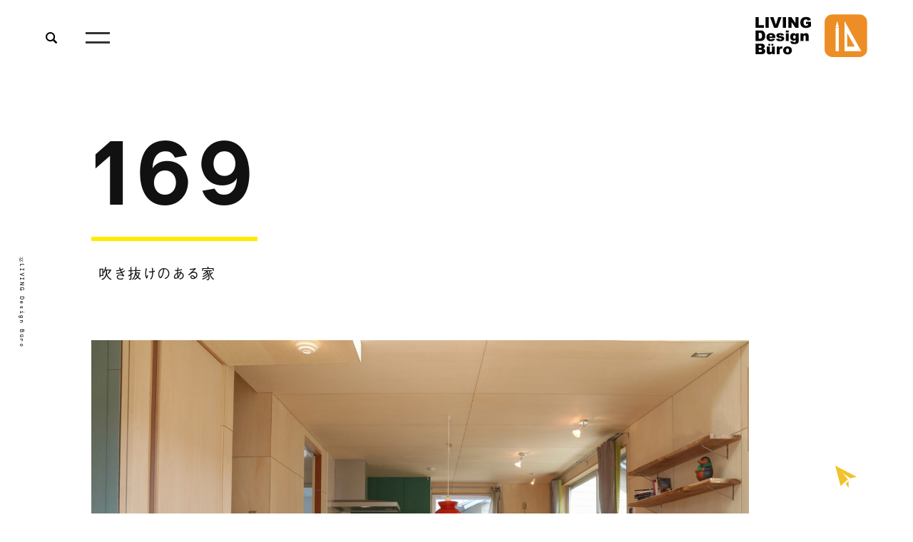

--- FILE ---
content_type: text/html; charset=UTF-8
request_url: https://ldb-ag.com/works/169/
body_size: 5884
content:
<!DOCTYPE html>

<html lang="ja" class="no-js">
<head prefix="og: http://ogp.me/ns# fb: http://ogp.me/ns/fb#">

	<meta charset="UTF-8">
	<meta name="viewport" content="width=device-width">
    	<meta name="description" content="個性ある木造住宅の新築・リノベーションを愛知 岐阜 三重 滋賀で展開しております。 　">

	<!-- Global site tag (gtag.js) - Google Analytics -->
	<script async src="https://www.googletagmanager.com/gtag/js?id=UA-155346953-2"></script>
	<script>
        window.dataLayer = window.dataLayer || [];
        function gtag(){dataLayer.push(arguments);}
        gtag('js', new Date());

        gtag('config', 'UA-155346953-2');
	</script>
	<link rel="apple-touch-icon" sizes="180x180" href="https://ldb-ag.com/q4KHLSkW/wp-content/themes/ldb/assets/images/apple-touch-icon.png">
	<link rel="icon" type="image/png" href="https://ldb-ag.com/q4KHLSkW/wp-content/themes/ldb/assets/images/favicon.ico">
	<script>document.documentElement.className="js";var supportsCssVars=function(){var e,t=document.createElement("style");return t.innerHTML="root: { --tmp-var: bold; }",document.head.appendChild(t),e=!!(window.CSS&&window.CSS.supports&&window.CSS.supports("font-weight","var(--tmp-var)")),t.parentNode.removeChild(t),e};supportsCssVars()||alert("Please view this demo in a modern browser that supports CSS Variables.");</script>
	<script>
        (function(d) {
            var config = {
                    kitId: 'jsl2cru',
                    scriptTimeout: 3000,
                    async: true
                },
                h=d.documentElement,t=setTimeout(function(){h.className=h.className.replace(/\bwf-loading\b/g,"")+" wf-inactive";},config.scriptTimeout),tk=d.createElement("script"),f=false,s=d.getElementsByTagName("script")[0],a;h.className+=" wf-loading";tk.src='https://use.typekit.net/'+config.kitId+'.js';tk.async=true;tk.onload=tk.onreadystatechange=function(){a=this.readyState;if(f||a&&a!="complete"&&a!="loaded")return;f=true;clearTimeout(t);try{Typekit.load(config)}catch(e){}};s.parentNode.insertBefore(tk,s)
        })(document);
	</script>
    <title>169 &#8211; LIVINGDesignBuro（リビングデザインビューロ）｜三重の注文住宅</title>
<meta name='robots' content='max-image-preview:large' />
<link rel='dns-prefetch' href='//ajax.googleapis.com' />
<link rel='stylesheet' id='wp-block-library-css' href='https://ldb-ag.com/q4KHLSkW/wp-includes/css/dist/block-library/style.min.css?ver=6.5.7' type='text/css' media='all' />
<style id='classic-theme-styles-inline-css' type='text/css'>
/*! This file is auto-generated */
.wp-block-button__link{color:#fff;background-color:#32373c;border-radius:9999px;box-shadow:none;text-decoration:none;padding:calc(.667em + 2px) calc(1.333em + 2px);font-size:1.125em}.wp-block-file__button{background:#32373c;color:#fff;text-decoration:none}
</style>
<style id='global-styles-inline-css' type='text/css'>
body{--wp--preset--color--black: #000000;--wp--preset--color--cyan-bluish-gray: #abb8c3;--wp--preset--color--white: #ffffff;--wp--preset--color--pale-pink: #f78da7;--wp--preset--color--vivid-red: #cf2e2e;--wp--preset--color--luminous-vivid-orange: #ff6900;--wp--preset--color--luminous-vivid-amber: #fcb900;--wp--preset--color--light-green-cyan: #7bdcb5;--wp--preset--color--vivid-green-cyan: #00d084;--wp--preset--color--pale-cyan-blue: #8ed1fc;--wp--preset--color--vivid-cyan-blue: #0693e3;--wp--preset--color--vivid-purple: #9b51e0;--wp--preset--gradient--vivid-cyan-blue-to-vivid-purple: linear-gradient(135deg,rgba(6,147,227,1) 0%,rgb(155,81,224) 100%);--wp--preset--gradient--light-green-cyan-to-vivid-green-cyan: linear-gradient(135deg,rgb(122,220,180) 0%,rgb(0,208,130) 100%);--wp--preset--gradient--luminous-vivid-amber-to-luminous-vivid-orange: linear-gradient(135deg,rgba(252,185,0,1) 0%,rgba(255,105,0,1) 100%);--wp--preset--gradient--luminous-vivid-orange-to-vivid-red: linear-gradient(135deg,rgba(255,105,0,1) 0%,rgb(207,46,46) 100%);--wp--preset--gradient--very-light-gray-to-cyan-bluish-gray: linear-gradient(135deg,rgb(238,238,238) 0%,rgb(169,184,195) 100%);--wp--preset--gradient--cool-to-warm-spectrum: linear-gradient(135deg,rgb(74,234,220) 0%,rgb(151,120,209) 20%,rgb(207,42,186) 40%,rgb(238,44,130) 60%,rgb(251,105,98) 80%,rgb(254,248,76) 100%);--wp--preset--gradient--blush-light-purple: linear-gradient(135deg,rgb(255,206,236) 0%,rgb(152,150,240) 100%);--wp--preset--gradient--blush-bordeaux: linear-gradient(135deg,rgb(254,205,165) 0%,rgb(254,45,45) 50%,rgb(107,0,62) 100%);--wp--preset--gradient--luminous-dusk: linear-gradient(135deg,rgb(255,203,112) 0%,rgb(199,81,192) 50%,rgb(65,88,208) 100%);--wp--preset--gradient--pale-ocean: linear-gradient(135deg,rgb(255,245,203) 0%,rgb(182,227,212) 50%,rgb(51,167,181) 100%);--wp--preset--gradient--electric-grass: linear-gradient(135deg,rgb(202,248,128) 0%,rgb(113,206,126) 100%);--wp--preset--gradient--midnight: linear-gradient(135deg,rgb(2,3,129) 0%,rgb(40,116,252) 100%);--wp--preset--font-size--small: 13px;--wp--preset--font-size--medium: 20px;--wp--preset--font-size--large: 36px;--wp--preset--font-size--x-large: 42px;--wp--preset--spacing--20: 0.44rem;--wp--preset--spacing--30: 0.67rem;--wp--preset--spacing--40: 1rem;--wp--preset--spacing--50: 1.5rem;--wp--preset--spacing--60: 2.25rem;--wp--preset--spacing--70: 3.38rem;--wp--preset--spacing--80: 5.06rem;--wp--preset--shadow--natural: 6px 6px 9px rgba(0, 0, 0, 0.2);--wp--preset--shadow--deep: 12px 12px 50px rgba(0, 0, 0, 0.4);--wp--preset--shadow--sharp: 6px 6px 0px rgba(0, 0, 0, 0.2);--wp--preset--shadow--outlined: 6px 6px 0px -3px rgba(255, 255, 255, 1), 6px 6px rgba(0, 0, 0, 1);--wp--preset--shadow--crisp: 6px 6px 0px rgba(0, 0, 0, 1);}:where(.is-layout-flex){gap: 0.5em;}:where(.is-layout-grid){gap: 0.5em;}body .is-layout-flex{display: flex;}body .is-layout-flex{flex-wrap: wrap;align-items: center;}body .is-layout-flex > *{margin: 0;}body .is-layout-grid{display: grid;}body .is-layout-grid > *{margin: 0;}:where(.wp-block-columns.is-layout-flex){gap: 2em;}:where(.wp-block-columns.is-layout-grid){gap: 2em;}:where(.wp-block-post-template.is-layout-flex){gap: 1.25em;}:where(.wp-block-post-template.is-layout-grid){gap: 1.25em;}.has-black-color{color: var(--wp--preset--color--black) !important;}.has-cyan-bluish-gray-color{color: var(--wp--preset--color--cyan-bluish-gray) !important;}.has-white-color{color: var(--wp--preset--color--white) !important;}.has-pale-pink-color{color: var(--wp--preset--color--pale-pink) !important;}.has-vivid-red-color{color: var(--wp--preset--color--vivid-red) !important;}.has-luminous-vivid-orange-color{color: var(--wp--preset--color--luminous-vivid-orange) !important;}.has-luminous-vivid-amber-color{color: var(--wp--preset--color--luminous-vivid-amber) !important;}.has-light-green-cyan-color{color: var(--wp--preset--color--light-green-cyan) !important;}.has-vivid-green-cyan-color{color: var(--wp--preset--color--vivid-green-cyan) !important;}.has-pale-cyan-blue-color{color: var(--wp--preset--color--pale-cyan-blue) !important;}.has-vivid-cyan-blue-color{color: var(--wp--preset--color--vivid-cyan-blue) !important;}.has-vivid-purple-color{color: var(--wp--preset--color--vivid-purple) !important;}.has-black-background-color{background-color: var(--wp--preset--color--black) !important;}.has-cyan-bluish-gray-background-color{background-color: var(--wp--preset--color--cyan-bluish-gray) !important;}.has-white-background-color{background-color: var(--wp--preset--color--white) !important;}.has-pale-pink-background-color{background-color: var(--wp--preset--color--pale-pink) !important;}.has-vivid-red-background-color{background-color: var(--wp--preset--color--vivid-red) !important;}.has-luminous-vivid-orange-background-color{background-color: var(--wp--preset--color--luminous-vivid-orange) !important;}.has-luminous-vivid-amber-background-color{background-color: var(--wp--preset--color--luminous-vivid-amber) !important;}.has-light-green-cyan-background-color{background-color: var(--wp--preset--color--light-green-cyan) !important;}.has-vivid-green-cyan-background-color{background-color: var(--wp--preset--color--vivid-green-cyan) !important;}.has-pale-cyan-blue-background-color{background-color: var(--wp--preset--color--pale-cyan-blue) !important;}.has-vivid-cyan-blue-background-color{background-color: var(--wp--preset--color--vivid-cyan-blue) !important;}.has-vivid-purple-background-color{background-color: var(--wp--preset--color--vivid-purple) !important;}.has-black-border-color{border-color: var(--wp--preset--color--black) !important;}.has-cyan-bluish-gray-border-color{border-color: var(--wp--preset--color--cyan-bluish-gray) !important;}.has-white-border-color{border-color: var(--wp--preset--color--white) !important;}.has-pale-pink-border-color{border-color: var(--wp--preset--color--pale-pink) !important;}.has-vivid-red-border-color{border-color: var(--wp--preset--color--vivid-red) !important;}.has-luminous-vivid-orange-border-color{border-color: var(--wp--preset--color--luminous-vivid-orange) !important;}.has-luminous-vivid-amber-border-color{border-color: var(--wp--preset--color--luminous-vivid-amber) !important;}.has-light-green-cyan-border-color{border-color: var(--wp--preset--color--light-green-cyan) !important;}.has-vivid-green-cyan-border-color{border-color: var(--wp--preset--color--vivid-green-cyan) !important;}.has-pale-cyan-blue-border-color{border-color: var(--wp--preset--color--pale-cyan-blue) !important;}.has-vivid-cyan-blue-border-color{border-color: var(--wp--preset--color--vivid-cyan-blue) !important;}.has-vivid-purple-border-color{border-color: var(--wp--preset--color--vivid-purple) !important;}.has-vivid-cyan-blue-to-vivid-purple-gradient-background{background: var(--wp--preset--gradient--vivid-cyan-blue-to-vivid-purple) !important;}.has-light-green-cyan-to-vivid-green-cyan-gradient-background{background: var(--wp--preset--gradient--light-green-cyan-to-vivid-green-cyan) !important;}.has-luminous-vivid-amber-to-luminous-vivid-orange-gradient-background{background: var(--wp--preset--gradient--luminous-vivid-amber-to-luminous-vivid-orange) !important;}.has-luminous-vivid-orange-to-vivid-red-gradient-background{background: var(--wp--preset--gradient--luminous-vivid-orange-to-vivid-red) !important;}.has-very-light-gray-to-cyan-bluish-gray-gradient-background{background: var(--wp--preset--gradient--very-light-gray-to-cyan-bluish-gray) !important;}.has-cool-to-warm-spectrum-gradient-background{background: var(--wp--preset--gradient--cool-to-warm-spectrum) !important;}.has-blush-light-purple-gradient-background{background: var(--wp--preset--gradient--blush-light-purple) !important;}.has-blush-bordeaux-gradient-background{background: var(--wp--preset--gradient--blush-bordeaux) !important;}.has-luminous-dusk-gradient-background{background: var(--wp--preset--gradient--luminous-dusk) !important;}.has-pale-ocean-gradient-background{background: var(--wp--preset--gradient--pale-ocean) !important;}.has-electric-grass-gradient-background{background: var(--wp--preset--gradient--electric-grass) !important;}.has-midnight-gradient-background{background: var(--wp--preset--gradient--midnight) !important;}.has-small-font-size{font-size: var(--wp--preset--font-size--small) !important;}.has-medium-font-size{font-size: var(--wp--preset--font-size--medium) !important;}.has-large-font-size{font-size: var(--wp--preset--font-size--large) !important;}.has-x-large-font-size{font-size: var(--wp--preset--font-size--x-large) !important;}
.wp-block-navigation a:where(:not(.wp-element-button)){color: inherit;}
:where(.wp-block-post-template.is-layout-flex){gap: 1.25em;}:where(.wp-block-post-template.is-layout-grid){gap: 1.25em;}
:where(.wp-block-columns.is-layout-flex){gap: 2em;}:where(.wp-block-columns.is-layout-grid){gap: 2em;}
.wp-block-pullquote{font-size: 1.5em;line-height: 1.6;}
</style>
<link rel='stylesheet' id='remodal-css' href='https://ldb-ag.com/q4KHLSkW/wp-content/themes/ldb/assets/css/remodal.css?ver=1584007856' type='text/css' media='all' />
<link rel='stylesheet' id='remodal_default-css' href='https://ldb-ag.com/q4KHLSkW/wp-content/themes/ldb/assets/css/remodal-default-theme.css?ver=1584007856' type='text/css' media='all' />
<link rel='stylesheet' id='main_css-css' href='https://ldb-ag.com/q4KHLSkW/wp-content/themes/ldb/assets/css/main.css?ver=1584007856' type='text/css' media='all' />
<script type="text/javascript" src="https://ajax.googleapis.com/ajax/libs/jquery/3.4.1/jquery.min.js?ver=6.5.7" id="jquery-js"></script>
<script type="text/javascript" src="https://ldb-ag.com/q4KHLSkW/wp-content/themes/ldb/assets/js/remodal.min.js?ver=1584007856" id="remodal-js"></script>
<script type="text/javascript" src="https://ldb-ag.com/q4KHLSkW/wp-content/themes/ldb/assets/js/lazysizes.min.js?ver=1584007856" id="lazysizes-js"></script>
<script type="text/javascript" src="https://ldb-ag.com/q4KHLSkW/wp-content/themes/ldb/assets/js/ls.unveilhooks.min.js?ver=1584007856" id="unveilhooks-js"></script>
<script type="text/javascript" src="https://ldb-ag.com/q4KHLSkW/wp-content/themes/ldb/assets/js/infinite-scroll.pkgd.min.js?ver=1584007856" id="infinite-js"></script>
<script type="text/javascript" src="https://ldb-ag.com/q4KHLSkW/wp-content/themes/ldb/assets/js/function.min.js?ver=6.5.7" id="common_js-js"></script>
<link rel="https://api.w.org/" href="https://ldb-ag.com/wp-json/" /><link rel="canonical" href="https://ldb-ag.com/works/169/" />
<link rel="alternate" type="application/json+oembed" href="https://ldb-ag.com/wp-json/oembed/1.0/embed?url=https%3A%2F%2Fldb-ag.com%2Fworks%2F169%2F" />
<link rel="alternate" type="text/xml+oembed" href="https://ldb-ag.com/wp-json/oembed/1.0/embed?url=https%3A%2F%2Fldb-ag.com%2Fworks%2F169%2F&#038;format=xml" />
<meta property="og:title" content="169" />
<meta property="og:description" content="三重、愛知、岐阜、京都、滋賀でおしゃれな注文住宅を手がけるリビングデザインビューロの展示場。ベニヤを活かしたデザインが特徴の6つのモデルハウスでは、ビューロが建てる家の雰囲気を、実際に見て、触って確かめていただけます。ぜひ一度お越しください" />
<meta property="og:type" content="article" />
<meta property="og:url" content="https://ldb-ag.com/works/169/" />
<meta property="og:image" content="https://ldb-ag.com/q4KHLSkW/wp-content/uploads/2020/03/59IMG_5461_R.jpg" />
<meta property="og:site_name" content="LIVINGDesignBuro（リビングデザインビューロ）｜三重の注文住宅" />
<style type="text/css">.broken_link, a.broken_link {
	text-decoration: line-through;
}</style></head>



    <body class="works-content ">
    <header class="l-header">
        <div class="l-header-content flex flex-jc-between flex-ai-center">
            <div class="nav-box flex flex-ai-center">
                <div class="search-box">
                    <img src="https://ldb-ag.com/q4KHLSkW/wp-content/themes/ldb/assets/images/icon_search.svg" alt="">
                </div>
                <a href="https://ldb-ag.com/">
                    <div class="toggle flex-jc-between">
                        <div class="top"></div>
                        <div class="bottom"></div>
                    </div>
                </a>
            </div>
            <h1><a href="https://ldb-ag.com/"><img src="https://ldb-ag.com/q4KHLSkW/wp-content/themes/ldb/assets/images/logo.svg"></a></h1>
        </div>
    </header>
    <div class="l-Search">
        <div class="inner flex flex-jc-center">
            <h2 class="en-b">Search</h2>
            <div class="search-num flex flex-ai-center flex-jc-between">
                <div class="title en-n">House Number</div>
                <div class="from-box flex flex-ai-center flex-jc-between">
                    <div class="from-box--inner">
                        <input id="js-room-num" type="text" placeholder="390" data-count="393" class="en-b">
                        <div class="not-found en-b">Not found</div>
                    </div>
                    <div class="button-search en-b" data-url="https://ldb-ag.com/works/">search</div>

                </div>
            </div>

            <div class="search-cat flex flex-ai-center flex-jc-between">
                <div class="title en-n">Category</div>
                <div class="cat-box flex flex-ai-center flex-jc-between">
                    <ul class="flex">
                        <li><a href="https://ldb-ag.com/">すべて(393)</a></li>
                        	<li class="cat-item cat-item-9"><a href="https://ldb-ag.com/works_category/2%e9%9a%8e%e3%82%ad%e3%83%83%e3%83%81%e3%83%b3%e3%81%ae%e5%ae%b6/">2階キッチンの家(23)</a>
</li>
	<li class="cat-item cat-item-2"><a href="https://ldb-ag.com/works_category/cafe/">cafe(3)</a>
</li>
	<li class="cat-item cat-item-5"><a href="https://ldb-ag.com/works_category/%e3%83%aa%e3%83%8e%e3%83%99%e3%83%bc%e3%82%b7%e3%83%a7%e3%83%b3/">リノベーション(10)</a>
</li>
	<li class="cat-item cat-item-8"><a href="https://ldb-ag.com/works_category/%e5%90%b9%e3%81%8d%e6%8a%9c%e3%81%91%e3%81%ae%e3%81%82%e3%82%8b%e5%ae%b6/">吹き抜けのある家(46)</a>
</li>
	<li class="cat-item cat-item-11"><a href="https://ldb-ag.com/works_category/%e5%a2%97%e7%af%89/">増築(3)</a>
</li>
	<li class="cat-item cat-item-7"><a href="https://ldb-ag.com/works_category/%e5%b9%b3%e5%b1%8b/">平屋(21)</a>
</li>
	<li class="cat-item cat-item-3"><a href="https://ldb-ag.com/works_category/%e5%ba%97%e8%88%97/">店舗(17)</a>
</li>
	<li class="cat-item cat-item-4"><a href="https://ldb-ag.com/works_category/%e7%be%8e%e5%ae%b9%e5%ae%a4/">美容室(10)</a>
</li>
	<li class="cat-item cat-item-6"><a href="https://ldb-ag.com/works_category/%e8%96%aa%e3%82%b9%e3%83%88%e3%83%bc%e3%83%96%e3%81%ae%e3%81%82%e3%82%8b%e5%ae%b6/">薪ストーブのある家(30)</a>
</li>
                    </ul>
                </div>
            </div>
        </div>
    </div>

	<main>
		<div data-scroll class="l-details">
			<h2 class="title_second">
			  <span class="inner">
				<span class="num">169</span>
			  </span>
				<span class="category-box">
																				<span>吹き抜けのある家</span>
																						</span>
			</h2>

										<div class="content content--full ">
													<div class="content__item content__item--wide">
                                                   <div class="content__item-imgwrap"><div class="content__item-img lazyload" data-bg="https://ldb-ag.com/q4KHLSkW/wp-content/uploads/2020/03/59IMG_5461-1400x933.jpg"></div></div>
                                            </div>
																<div class="content__item content__item--wide">
                                                    <div class="content__item-imgwrap-h"><div class="content__item-img lazyload" data-bg="https://ldb-ag.com/q4KHLSkW/wp-content/uploads/2020/03/05IMG_5047_R.jpg"></div></div>
                        					</div>
																<div class="content__item content__item--wide">
                                                    <div class="content__item-imgwrap-h"><div class="content__item-img lazyload" data-bg="https://ldb-ag.com/q4KHLSkW/wp-content/uploads/2020/03/10IMG_5016_R.jpg"></div></div>
                        					</div>
																<div class="content__item content__item--wide">
                                                   <div class="content__item-imgwrap"><div class="content__item-img lazyload" data-bg="https://ldb-ag.com/q4KHLSkW/wp-content/uploads/2020/03/65IMG_5538top_R.jpg"></div></div>
                                            </div>
																<div class="content__item content__item--wide">
                                                   <div class="content__item-imgwrap"><div class="content__item-img lazyload" data-bg="https://ldb-ag.com/q4KHLSkW/wp-content/uploads/2020/03/77IMG_7138_R.jpg"></div></div>
                                            </div>
																<div class="content__item content__item--wide">
                                                    <div class="content__item-imgwrap-h"><div class="content__item-img lazyload" data-bg="https://ldb-ag.com/q4KHLSkW/wp-content/uploads/2020/03/79IMG_5021_R.jpg"></div></div>
                        					</div>
																<div class="content__item content__item--wide">
                                                    <div class="content__item-imgwrap-h"><div class="content__item-img lazyload" data-bg="https://ldb-ag.com/q4KHLSkW/wp-content/uploads/2020/03/83IMG_5025_R.jpg"></div></div>
                        					</div>
																<div class="content__item content__item--wide">
                                                    <div class="content__item-imgwrap-h"><div class="content__item-img lazyload" data-bg="https://ldb-ag.com/q4KHLSkW/wp-content/uploads/2020/03/99IMG_4951_R.jpg"></div></div>
                        					</div>
																<div class="content__item content__item--wide">
                                                   <div class="content__item-imgwrap"><div class="content__item-img lazyload" data-bg="https://ldb-ag.com/q4KHLSkW/wp-content/uploads/2020/03/46IMG_3857-1400x933.jpg"></div></div>
                                            </div>
																<div class="content__item content__item--wide">
                                                   <div class="content__item-imgwrap"><div class="content__item-img lazyload" data-bg="https://ldb-ag.com/q4KHLSkW/wp-content/uploads/2020/03/99IMG_7563_R.jpg"></div></div>
                                            </div>
											



				<div class="paging">

											<div class="prev"><a href="https://ldb-ag.com/works/168/" rel="prev">168</a></div>
																<div class="next"><a href="https://ldb-ag.com/works/170/" rel="next">170</a></div>
									</div>
			</div>
							</div>
	</main>




<script type="text/javascript" src="https://ldb-ag.com/q4KHLSkW/wp-content/themes/ldb/assets/js/imagesloaded.pkgd.min.js?ver=1584007856" id="imagesLoaded-js"></script>

<footer class="l-footer">
	<p class="copy">©LIVING Design Büro</p>
</footer>

<div class="btn-contact">
    <script type="text/javascript">
        <!--
        function converter(M){
            var str="", str_as="";
            for(var i=0;i<M.length;i++){
                str_as = M.charCodeAt(i);
                str += String.fromCharCode(str_as + 1);
            }
            return str;
        }
        function mail_to(k_1,k_2)
        {eval(String.fromCharCode(108,111,99,97,116,105,111,110,46,104,114,101,102,32,
                61,32,39,109,97,105,108,116,111,58)
            + escape(k_1) +
            converter(String.fromCharCode(104,109,101,110,63,107,99,97,44,96,102,45,98,110,108,
                62,114,116,97,105,100,98,115,60))
            + escape(k_2) + "'");}
        document.write('<a href=JavaScript:mail_to("","")><svg version="1.1" xmlns="http://www.w3.org/2000/svg" xmlns:xlink="http://www.w3.org/1999/xlink" x="0px" y="0px" viewBox="0 0 124.7 125.7"><polygon class="st0" points="0,0 31.2,115.7 73.7,77.7 43.3,42 88.3,72.2 124.7,63.1 "/><polygon class="st0" points="77.5,87 60.6,102.6 77.5,125.7 "/></svg></a>');
        //-->
    </script>
    <noscript><svg version="1.1" xmlns="http://www.w3.org/2000/svg" xmlns:xlink="http://www.w3.org/1999/xlink" x="0px"
                   y="0px" viewBox="0 0 124.7 125.7">
            <polygon class="st0" points="0,0 31.2,115.7 73.7,77.7 43.3,42 88.3,72.2 124.7,63.1 "/>
            <polygon class="st0" points="77.5,87 60.6,102.6 77.5,125.7 "/>
        </svg></noscript>

</div>
</body>
</html>


--- FILE ---
content_type: application/javascript
request_url: https://ldb-ag.com/q4KHLSkW/wp-content/themes/ldb/assets/js/function.min.js?ver=6.5.7
body_size: 1779
content:
$(function() {
    "use strict";
    var o = {},
        t = {
            window: $(window),
            html: $("html"),
            body: $("body"),
            document: $(document)
        },
        e = {
            winW: window.innerWidth || t.window.width(),
            winH: window.innerHeight || t.window.height(),
            docW: t.document.outerWidth(),
            docH: t.document.outerHeight(),
            switch_flg: "",
            flkty: ""
        };
    if (document.addEventListener("lazybeforeunveil", function(t) {
        var e = t.target.getAttribute("data-bg");
        e && (t.target.style.backgroundImage = "url(" + e + ")")
    }), o.searchClick = function() {
        $(".search-box").on("click", function(t) {
            !1 === $(".l-Search").hasClass("is-active") ? (!0 === $(".l-About").hasClass("") && ($(".l-About").removeClass(""), $(".l-header .toggle").removeClass("is-active")), $(".l-Search").addClass("is-active"), $(".search-box").addClass("is-active")) : ($(".l-Search").removeClass("is-active"), $(".search-box").removeClass("is-active"))
        })
    }, $(".date-box").length) {
        var n = new Date,
            a = n.getFullYear(),
            i = n.getMonth() + 1,
            l = n.getDate() + 1,
            s = (n.getDay(), n.getHours());
        console.log(s);
        var r = n.getMonth() + 1,
            c = (n.getFullYear(), []),
            d = [],
            h = $("[name='day1_m']"),
            u = $("[name='day1_d']"),
            g = $("[name='day2_m']"),
            v = $("[name='day2_d']");
        o.get_first_month1 = function() {
            for (var t = i; t <= i + 2; t++) t <= 12 ? (h.append($("<option>").html(t).val(t)), c.push(t)) : (h.append($("<option>").html(t - 12).val(t - 12)), d.push(t - 12));
            h.prepend($("<option>").html("---").val("---"))
        }, o.get_first_month2 = function() {
            for (var t = i; t <= i + 2; t++) t <= 12 ? (g.append($("<option>").html(t).val(t)), d.push(t)) : (g.append($("<option>").html(t - 12).val(t - 12)), d.push(t - 12));
            g.prepend($("<option>").html("---").val("---"))
        }, o.get_first_date1 = function() {
            var t = new Date(a, i, 0).getDate();
            console.log(i), i == r && 17 <= s && (l = n.getDate() + 2);
            for (var e = l; e <= t; e++, l++) {
                var o = new Date(a, i - 1, l).getDay();
                2 != o && 3 != o && u.append($("<option>").html(e).val(e))
            }
            u.prepend($("<option>").html("---").val("---"))
        }, o.get_first_date2 = function() {
            for (var t = new Date(a, i, 0).getDate(), e = l; e <= t; e++) {
                var o = new Date(a, i - 1, e).getDay();
                2 !== o && 3 !== o && v.append($("<option>").html(e).val(e))
            }
            v.prepend($("<option>").html("---").val("---"))
        }, o.get_first_date1(), o.get_first_date2(), o.get_first_month1(), o.get_first_month2(), h.change(function() {
            i = (i = new Date(a, $(this).val(), 0)).getMonth() + 1, l = i == r ? n.getDate() + 1 : (l = new Date(a, i, 1)).getDate(), a = 1 === c.indexOf(12) && 1 === i || 2 === i ? n.getFullYear() + 1 : n.getFullYear(), u.children().remove(), o.get_first_date1()
        }), g.change(function() {
            i = (i = new Date(a, $(this).val(), 0)).getMonth() + 1, l = i == r ? n.getDate() + 1 : (l = new Date(a, i, 1)).getDate(), a = 1 === c.indexOf(12) && 1 === i || 2 === i ? n.getFullYear() + 1 : n.getFullYear(), v.children().remove(), o.get_first_date2()
        })
    }
    if ($(".page-load-status").length) $(".content--full").infiniteScroll({
        append: ".content__item.content__item--wide",
        path: ".next_posts_link a",
        hideNav: ".next_posts_link",
        button: ".view-more-button",
        loadOnScroll: !0,
        scrollThreshold: 100,
        status: ".page-load-status",
        history: "false",
        historyTitle: !1
    });
    o.aboutClick = function() {
        $(".toggle").on("click", function() {
            !1 === $(".l-About").hasClass("is-active") ? (!0 === $(".l-Search").hasClass("is-active") && ($(".l-Search").removeClass("is-active"), $(".search-box").removeClass("is-active")), $(".l-About").scrollTop(0), $(".l-About").addClass("is-active"), $(".l-header .toggle").addClass("is-active")) : ($(".l-About").removeClass("is-active"), $(".l-header .toggle").removeClass("is-active"))
        })
    }, o.aboutClick(), o.searchClick(), $(window).resize(function() {
        e = {
            winW: window.innerWidth || t.window.width(),
            winH: window.innerHeight || t.window.height(),
            docW: t.document.outerWidth(),
            docH: t.document.outerHeight(),
            switch_flg: "",
            flkty: ""
        }
    }), t.window.on("scroll touchmove", function() {
        e.scrollpos = t;
        var t = $(this).scrollTop();
        o.scrollNavi(t), clearTimeout(e.timer), e.timer = setTimeout(function() {
            e.scrollpos = t
        }, 10)
    }), o.scrollNavi = function(t) {
        var e = !1;
        $(".hidden-menu .category-box").each(function() {
            -1 !== $(this).attr("class").indexOf("open") && (e = !0)
        }), 100 < t && !e ? $(".l-news").addClass("is_active") : t <= 100 && !e && $(".l-news").removeClass("is_active")
    }, $("#js-room-num").focusin(function() {
        $(".not-found").css("display", "none")
    }), $(".button-search").on("click", function() {
        if ("" !== $("#js-room-num").val()) {
            var t = $(this).attr("data-url"),
                e = $("#js-room-num").val();
            e = e.replace(/[Ａ-Ｚａ-ｚ０-９]/g, function(t) {
                return String.fromCharCode(t.charCodeAt(0) - 65248)
            }), t = t + (e = ("0000000000" + e).slice(-3)) + "/", o.urlCheck(t)
        }
    }), o.urlCheck = function(t) {
        $.ajax({
            url: t,
            type: "GET"
        }).done(function() {
            location.href = t
        }).fail(function() {
            $(".not-found").css("display", "block"), $("#js-room-num").val("")
        })
    }
}), $(window).on("load", function() {
    var t = {
        window: $(window),
        html: $("html"),
        body: $("body"),
        document: $(document)
    };
    window.innerWidth || t.window.width(), window.innerHeight || t.window.height(), t.document.outerWidth(), t.document.outerHeight()
});
//# sourceMappingURL=maps/function.min.js.map

--- FILE ---
content_type: image/svg+xml
request_url: https://ldb-ag.com/q4KHLSkW/wp-content/themes/ldb/assets/images/logo.svg
body_size: 1928
content:
<svg version="1.1" id="レイヤー_1" xmlns="http://www.w3.org/2000/svg" x="0" y="0" viewBox="0 0 308.4 117.7" xml:space="preserve"><style>.st1{fill:#ec8e25}.st2{fill:#fff}</style><path d="M.3 8h9v22h14.1v7.2H.3V8zm27.6 0h9v29.2h-9V8zm12.6 0H50l6.6 21L63 8h9.2L61.4 37.2h-9.8L40.5 8zm35 0h9v29.2h-9V8zm15.6 0h8.4l11 16.2V8h8.5v29.2h-8.5l-10.9-16v16h-8.5V8zm48.6 18.6v-6.1h13.9V33c-2.7 1.8-5 3.1-7.1 3.7-2.1.7-4.5 1-7.3 1-3.5 0-6.3-.6-8.5-1.8s-3.9-2.9-5.1-5.3c-1.2-2.3-1.8-5-1.8-8 0-3.2.7-6 2-8.3 1.3-2.4 3.2-4.1 5.8-5.4 2-.9 4.6-1.4 8-1.4 3.2 0 5.6.3 7.2.9 1.6.6 2.9 1.5 4 2.7 1.1 1.2 1.8 2.8 2.4 4.7l-8.7 1.6c-.4-1.1-1-1.9-1.8-2.5-.9-.6-1.9-.9-3.3-.9-2 0-3.6.7-4.7 2.1-1.2 1.4-1.8 3.5-1.8 6.5 0 3.2.6 5.4 1.8 6.8 1.2 1.4 2.8 2 5 2 1 0 2-.1 2.9-.4.9-.3 2-.8 3.1-1.5v-2.7h-6zM.4 44.4h13.4c2.6 0 4.8.4 6.4 1.1 1.6.7 3 1.7 4 3.1 1.1 1.3 1.8 2.9 2.3 4.7.5 1.8.7 3.7.7 5.7 0 3.1-.4 5.5-1.1 7.3-.7 1.7-1.7 3.2-3 4.3-1.3 1.2-2.6 1.9-4.1 2.3-2 .5-3.8.8-5.4.8H.4V44.4zM9.5 51v16h2.2c1.9 0 3.2-.2 4-.6.8-.4 1.4-1.1 1.9-2.2.5-1 .7-2.7.7-5.1 0-3.1-.5-5.2-1.5-6.4-1-1.1-2.7-1.7-5-1.7H9.5zM55 65H38.7c.1 1.3.5 2.3 1.1 2.9.8.9 1.8 1.4 3.1 1.4.8 0 1.6-.2 2.3-.6.4-.3.9-.7 1.4-1.3l8 .7c-1.2 2.1-2.7 3.6-4.4 4.6-1.7.9-4.2 1.4-7.4 1.4-2.8 0-5-.4-6.6-1.2-1.6-.8-2.9-2-4-3.8-1.1-1.7-1.6-3.7-1.6-6.1 0-3.3 1.1-6 3.2-8s5-3.1 8.8-3.1c3 0 5.4.5 7.2 1.4s3.1 2.2 4 4c.9 1.7 1.4 4 1.4 6.8v.9zm-8.2-3.8c-.2-1.6-.6-2.7-1.3-3.4-.7-.7-1.6-1-2.7-1-1.3 0-2.3.5-3.1 1.5-.5.6-.8 1.6-.9 2.8h8zm10.5 6.5l8-.8c.3 1 .8 1.6 1.4 2.1s1.4.6 2.4.6c1.1 0 1.9-.2 2.5-.7.5-.3.7-.8.7-1.3 0-.6-.3-1-.9-1.4-.4-.2-1.6-.5-3.5-.8-2.8-.5-4.8-.9-5.9-1.4-1.1-.4-2-1.1-2.8-2.1s-1.1-2.1-1.1-3.4c0-1.4.4-2.6 1.2-3.6.8-1 1.9-1.8 3.3-2.3s3.3-.7 5.7-.7c2.5 0 4.4.2 5.6.6 1.2.4 2.2 1 3 1.8.8.8 1.5 1.9 2 3.3l-7.7.8c-.2-.7-.5-1.2-1-1.5-.6-.4-1.4-.6-2.3-.6-.9 0-1.6.2-2 .5-.4.3-.6.7-.6 1.2s.3.9.8 1.2c.5.3 1.7.5 3.5.7 2.7.3 4.7.7 6 1.3 1.3.5 2.3 1.3 3 2.3.7 1 1 2.1 1 3.3 0 1.2-.4 2.4-1.1 3.6s-1.9 2.1-3.5 2.8c-1.6.7-3.7 1-6.5 1-3.9 0-6.6-.6-8.3-1.7s-2.4-2.7-2.9-4.8zm26.6-23.3H92v5.5h-8.1v-5.5zm0 8H92v21.2h-8.1V52.4zm28.1 0h7.6v20.9c0 1.3-.3 2.6-.8 3.8s-1.3 2.2-2.3 2.9c-.9.7-2.1 1.3-3.6 1.6-1.4.3-3.1.5-5 .5-4.2 0-7.2-.6-8.8-1.9-1.6-1.3-2.4-3-2.4-5.1V74l7.9.9c.2.7.5 1.2.9 1.5.6.4 1.3.6 2.3.6 1.2 0 2-.3 2.6-.9.6-.6.9-1.7.9-3.3v-3.2c-.8.9-1.6 1.6-2.4 2.1-1.2.7-2.6 1-4 1-2.8 0-5.1-1.2-6.9-3.7-1.2-1.8-1.9-4.1-1.9-7 0-3.3.8-5.8 2.4-7.5 1.6-1.7 3.7-2.6 6.3-2.6 1.6 0 3 .3 4.1.8 1.1.6 2.1 1.5 3 2.8v-3.1zm-7.7 10.3c0 1.5.3 2.7 1 3.4.7.7 1.5 1.1 2.6 1.1 1 0 1.9-.4 2.5-1.1.7-.8 1-1.9 1-3.5 0-1.5-.4-2.7-1.1-3.5-.7-.8-1.6-1.2-2.6-1.2s-1.9.4-2.5 1.1c-.6.7-.9 2-.9 3.7zm20.2-10.3h7.6v3.4c1.1-1.4 2.3-2.4 3.4-3 1.2-.6 2.6-.9 4.2-.9 2.2 0 4 .7 5.3 2 1.3 1.3 1.9 3.4 1.9 6.2v13.4h-8.1V62c0-1.3-.2-2.3-.7-2.8-.5-.6-1.2-.8-2.1-.8-1 0-1.8.4-2.4 1.1-.6.7-.9 2.1-.9 4v10.2h-8.1V52.4zM.3 80.8h16.9c2.8 0 5 .7 6.5 2.1C25.2 84.3 26 86 26 88c0 1.7-.5 3.2-1.6 4.4-.7.8-1.8 1.5-3.1 2 2.1.5 3.6 1.4 4.6 2.6s1.5 2.8 1.5 4.6a8.062 8.062 0 01-4 7c-.8.4-1.9.8-3.4 1-2 .3-3.4.4-4 .4H.3V80.8zm9.1 11.4h3.9c1.4 0 2.4-.2 2.9-.7.6-.5.8-1.2.8-2.1 0-.9-.3-1.5-.8-2-.6-.5-1.5-.7-2.9-.7h-4v5.5zm0 11.5H14c1.6 0 2.7-.3 3.3-.8.6-.6 1-1.3 1-2.2 0-.9-.3-1.6-.9-2.1-.6-.5-1.7-.8-3.3-.8H9.4v5.9zm44.4 6.3h-7.6v-3.4c-1.1 1.4-2.3 2.4-3.4 3-1.1.6-2.6.9-4.2.9-2.2 0-4-.7-5.2-2-1.3-1.3-1.9-3.4-1.9-6.2V88.8h8.1v11.6c0 1.3.2 2.3.7 2.8.5.6 1.2.8 2.1.8 1 0 1.8-.4 2.4-1.1.6-.7.9-2.1.9-4V88.8h8.1V110zm-18-28.8H41v5h-5.2v-5zm8.5 0h5.2v5h-5.2v-5zm14.5 7.6h7.6v3.5c.7-1.5 1.5-2.5 2.3-3.1.8-.6 1.7-.8 2.9-.8s2.5.4 3.9 1.1L73 95.2c-1-.4-1.7-.6-2.3-.6-1.1 0-1.9.4-2.5 1.3-.8 1.2-1.3 3.5-1.3 6.9v7.1h-8.1V88.8zm17.7 10.7c0-3.2 1.1-5.9 3.3-8 2.2-2.1 5.1-3.1 8.8-3.1 4.2 0 7.4 1.2 9.6 3.7 1.7 2 2.6 4.4 2.6 7.3 0 3.3-1.1 5.9-3.2 8s-5.1 3.1-9 3.1c-3.4 0-6.1-.9-8.2-2.6-2.6-2.2-3.9-5-3.9-8.4zm8.1-.1c0 1.9.4 3.3 1.1 4.2.8.9 1.7 1.4 2.9 1.4s2.1-.4 2.9-1.3c.8-.9 1.1-2.3 1.1-4.3 0-1.8-.4-3.2-1.1-4.1-.8-.9-1.7-1.3-2.8-1.3-1.2 0-2.2.5-2.9 1.4s-1.2 2.2-1.2 4z" fill="#070707"/><path class="st1" d="M287.4 117.7H212c-11.6 0-21-9.5-21-21V21.3c0-11.6 9.5-21 21-21h75.4c11.6 0 21 9.5 21 21v75.4c0 11.5-9.5 21-21 21z"/><path class="st2" d="M245.9 18.8v82.9h46.2z"/><path class="st1" d="M253.4 52.4v36.5h20.7z"/><path class="st2" d="M221.3 36.5h8.8v65.2h-8.8zm4.4-17.7l-4.4 16.5h8.8z"/></svg>